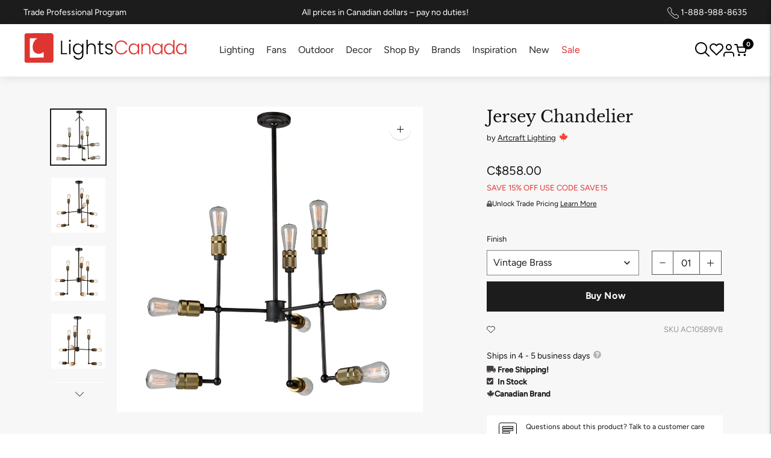

--- FILE ---
content_type: text/javascript; charset=utf-8
request_url: https://lightscanada.ca/products/artcraft-jersey-chandelier-ac10589.js
body_size: 730
content:
{"id":6585069994116,"title":"Jersey Chandelier","handle":"artcraft-jersey-chandelier-ac10589","description":"\u003cp\u003ePrecise mechanized machine sockets make the \"Jersey\" collection fit into that popular urban type design. Suspended by a matte black frame with extra rods for easy height adjustment. (Comes with hang straight for sloped ceilings). Sockets are finish in a plated vintage brass color.\u003c\/p\u003e","published_at":"2021-03-17T13:37:50-06:00","created_at":"2021-06-22T10:10:20-06:00","vendor":"Artcraft Lighting","type":"Chandeliers","tags":["ada:No","bathroom-lighting","BFCM2022_40_OFF","brand-origin:Canada","bulb_type:Incandescent","canadian-brands","ceiling-lights","dark_sky:No","dimmable:No","dining-room-lighting","energy_star:No","entry-foyer-lighting","family:Jersey","finish:Brass","hallway-lighting","kitchen-lighting","living-room-lighting","office-lighting","productType:Chandeliers","promo-code","status:Active","style:Industrial","wet_rated:No"],"price":85800,"price_min":85800,"price_max":85800,"available":true,"price_varies":false,"compare_at_price":null,"compare_at_price_min":0,"compare_at_price_max":0,"compare_at_price_varies":false,"variants":[{"id":39413904605316,"title":"Vintage Brass","option1":"Vintage Brass","option2":null,"option3":null,"sku":"AC10589VB","requires_shipping":true,"taxable":true,"featured_image":{"id":59363964420228,"product_id":6585069994116,"position":1,"created_at":"2025-06-12T16:10:56-06:00","updated_at":"2025-06-12T16:10:58-06:00","alt":null,"width":1000,"height":1000,"src":"https:\/\/cdn.shopify.com\/s\/files\/1\/0317\/1745\/8052\/files\/AC10589VB.jpg?v=1749766258","variant_ids":[39413904605316]},"available":true,"name":"Jersey Chandelier - Vintage Brass","public_title":"Vintage Brass","options":["Vintage Brass"],"price":85800,"weight":7,"compare_at_price":null,"inventory_management":"shopify","barcode":"778350004855","featured_media":{"alt":null,"id":50062652407940,"position":1,"preview_image":{"aspect_ratio":1.0,"height":1000,"width":1000,"src":"https:\/\/cdn.shopify.com\/s\/files\/1\/0317\/1745\/8052\/files\/AC10589VB.jpg?v=1749766258"}},"quantity_rule":{"min":1,"max":null,"increment":1},"quantity_price_breaks":[],"requires_selling_plan":false,"selling_plan_allocations":[]}],"images":["\/\/cdn.shopify.com\/s\/files\/1\/0317\/1745\/8052\/files\/AC10589VB.jpg?v=1749766258","\/\/cdn.shopify.com\/s\/files\/1\/0317\/1745\/8052\/files\/AC10589VB_A.jpg?v=1749766259","\/\/cdn.shopify.com\/s\/files\/1\/0317\/1745\/8052\/files\/AC10589VB_B.jpg?v=1749766259","\/\/cdn.shopify.com\/s\/files\/1\/0317\/1745\/8052\/files\/AC10589VB_C.jpg?v=1749766259","\/\/cdn.shopify.com\/s\/files\/1\/0317\/1745\/8052\/files\/AC10589VB_D.jpg?v=1749766259","\/\/cdn.shopify.com\/s\/files\/1\/0317\/1745\/8052\/files\/AC10589VB_E.jpg?v=1749766259","\/\/cdn.shopify.com\/s\/files\/1\/0317\/1745\/8052\/files\/AC10589VB_F.jpg?v=1749766259"],"featured_image":"\/\/cdn.shopify.com\/s\/files\/1\/0317\/1745\/8052\/files\/AC10589VB.jpg?v=1749766258","options":[{"name":"Finish","position":1,"values":["Vintage Brass"]}],"url":"\/products\/artcraft-jersey-chandelier-ac10589","media":[{"alt":null,"id":50062652407940,"position":1,"preview_image":{"aspect_ratio":1.0,"height":1000,"width":1000,"src":"https:\/\/cdn.shopify.com\/s\/files\/1\/0317\/1745\/8052\/files\/AC10589VB.jpg?v=1749766258"},"aspect_ratio":1.0,"height":1000,"media_type":"image","src":"https:\/\/cdn.shopify.com\/s\/files\/1\/0317\/1745\/8052\/files\/AC10589VB.jpg?v=1749766258","width":1000},{"alt":null,"id":50062652440708,"position":2,"preview_image":{"aspect_ratio":1.0,"height":2000,"width":2000,"src":"https:\/\/cdn.shopify.com\/s\/files\/1\/0317\/1745\/8052\/files\/AC10589VB_A.jpg?v=1749766259"},"aspect_ratio":1.0,"height":2000,"media_type":"image","src":"https:\/\/cdn.shopify.com\/s\/files\/1\/0317\/1745\/8052\/files\/AC10589VB_A.jpg?v=1749766259","width":2000},{"alt":null,"id":50062652473476,"position":3,"preview_image":{"aspect_ratio":1.0,"height":2000,"width":2000,"src":"https:\/\/cdn.shopify.com\/s\/files\/1\/0317\/1745\/8052\/files\/AC10589VB_B.jpg?v=1749766259"},"aspect_ratio":1.0,"height":2000,"media_type":"image","src":"https:\/\/cdn.shopify.com\/s\/files\/1\/0317\/1745\/8052\/files\/AC10589VB_B.jpg?v=1749766259","width":2000},{"alt":null,"id":50062652506244,"position":4,"preview_image":{"aspect_ratio":1.0,"height":2000,"width":2000,"src":"https:\/\/cdn.shopify.com\/s\/files\/1\/0317\/1745\/8052\/files\/AC10589VB_C.jpg?v=1749766259"},"aspect_ratio":1.0,"height":2000,"media_type":"image","src":"https:\/\/cdn.shopify.com\/s\/files\/1\/0317\/1745\/8052\/files\/AC10589VB_C.jpg?v=1749766259","width":2000},{"alt":null,"id":50062652539012,"position":5,"preview_image":{"aspect_ratio":1.0,"height":2000,"width":2000,"src":"https:\/\/cdn.shopify.com\/s\/files\/1\/0317\/1745\/8052\/files\/AC10589VB_D.jpg?v=1749766259"},"aspect_ratio":1.0,"height":2000,"media_type":"image","src":"https:\/\/cdn.shopify.com\/s\/files\/1\/0317\/1745\/8052\/files\/AC10589VB_D.jpg?v=1749766259","width":2000},{"alt":null,"id":50062652571780,"position":6,"preview_image":{"aspect_ratio":1.0,"height":2000,"width":2000,"src":"https:\/\/cdn.shopify.com\/s\/files\/1\/0317\/1745\/8052\/files\/AC10589VB_E.jpg?v=1749766259"},"aspect_ratio":1.0,"height":2000,"media_type":"image","src":"https:\/\/cdn.shopify.com\/s\/files\/1\/0317\/1745\/8052\/files\/AC10589VB_E.jpg?v=1749766259","width":2000},{"alt":null,"id":50062652604548,"position":7,"preview_image":{"aspect_ratio":1.0,"height":2000,"width":2000,"src":"https:\/\/cdn.shopify.com\/s\/files\/1\/0317\/1745\/8052\/files\/AC10589VB_F.jpg?v=1749766259"},"aspect_ratio":1.0,"height":2000,"media_type":"image","src":"https:\/\/cdn.shopify.com\/s\/files\/1\/0317\/1745\/8052\/files\/AC10589VB_F.jpg?v=1749766259","width":2000}],"requires_selling_plan":false,"selling_plan_groups":[]}

--- FILE ---
content_type: image/svg+xml
request_url: https://cdn.shopify.com/s/files/1/0317/1745/8052/files/Layer_2.svg?v=1723125959
body_size: -166
content:
<svg viewBox="0 0 13 13" height="13" width="13" xmlns="http://www.w3.org/2000/svg" data-sanitized-data-name="Layer 2" data-name="Layer 2" id="Layer_2">
  <g data-sanitized-data-name="invisible box" data-name="invisible box" id="invisible_box">
    <rect fill="none" height="13" width="13" data-sanitized-data-name="Rectangle 242" data-name="Rectangle 242" id="Rectangle_242"></rect>
  </g>
  <g transform="translate(0.557 0.835)" data-sanitized-data-name="icons Q2" data-name="icons Q2" id="icons_Q2">
    <path fill="#fff" transform="translate(-2 -3)" d="M8.122,3,2,6.9v7.235a.557.557,0,0,0,.557.557H13.687a.557.557,0,0,0,.557-.557V6.9Zm4.925,4.452L8.122,10.291,3.2,7.452,8.122,4.308ZM3.113,13.574V8.7l5.009,2.866L13.131,8.7v4.87Z" data-sanitized-data-name="Path 11" data-name="Path 11" id="Path_11"></path>
  </g>
</svg>
